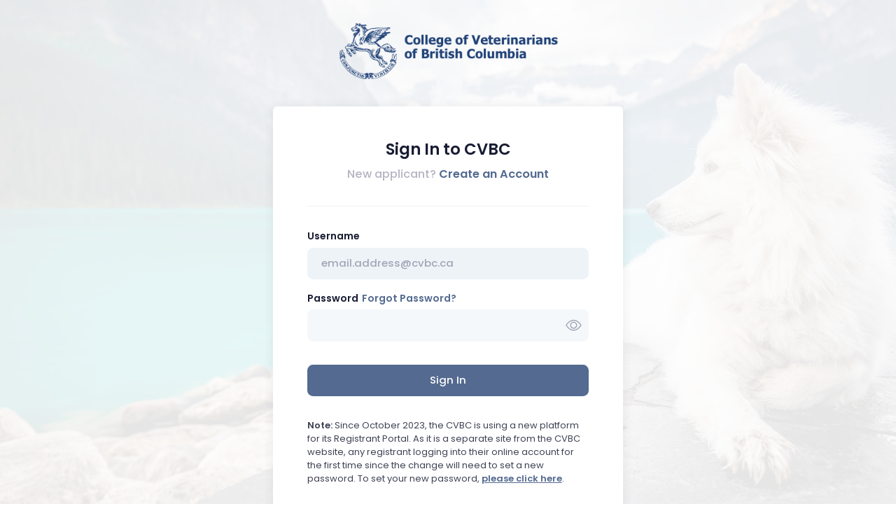

--- FILE ---
content_type: text/html
request_url: https://portal.cvbc.ca/wp-content/uploads/2020/03/Contact-and-Practice-Information-Form.pdf
body_size: 408
content:
<!doctype html><html lang="en"><head><meta charset="utf-8"/><meta name="viewport" content="width=device-width,initial-scale=1"/><meta name="theme-color" content="#000000"/><meta name="description" content="CVBC Portal"/><link href="//fonts.googleapis.com/css?family=Poppins:300,400,500,600,700" rel="stylesheet"/><link rel="stylesheet" id="layout-styles-anchor" href="/splash-screen.css"/><title>CVBC | Portal</title><link rel="shortcut icon" href="/media/logos/favicon.ico"/><script src="https://gateway.moneris.com/chktv2/js/chkt_v2.00.js"></script><script defer="defer" src="/static/js/main.db3f617f.js"></script><link href="/static/css/main.938510f5.css" rel="stylesheet"></head><body id="kt_body" class="page-loading dark-mode"><noscript>You need to enable JavaScript to run this app.</noscript><div id="root" class="d-flex flex-column flex-root"></div><div id="splash-screen" class="splash-screen"><img src="/media/logos/cvbc_logo_trans_blue.png" alt="CVBC logo"/> <span>Loading ...</span></div><div id="root-modals"></div></body></html>

--- FILE ---
content_type: text/css
request_url: https://portal.cvbc.ca/splash-screen.css
body_size: -141
content:
body {
    margin: 0;
    padding: 0;
}
.splash-screen {
    position: absolute;
    z-index: 1000;
    width: 100%;
    height: 100%;
    display: flex;
    align-items: center;
    justify-content: center;
    flex-direction: column;
    background-color: #f2f3f8;
    font-family: Poppins, Helvetica, 'sans-serif';
}

.splash-screen img {
    margin-left: calc(100vw - 100%);
    margin-bottom: 30px;
    height: 80px;
}
